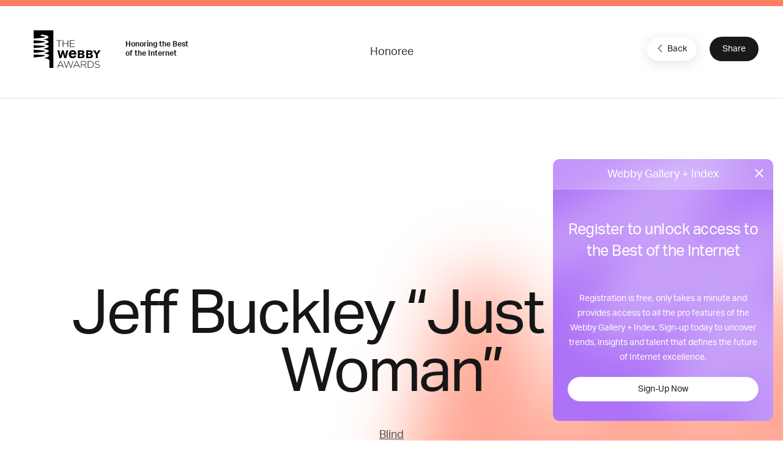

--- FILE ---
content_type: text/html; charset=utf-8
request_url: https://www.google.com/recaptcha/api2/anchor?ar=1&k=6LcC5f8qAAAAAN7E3g2z0N_EoPq3Vri8uXzTmFiO&co=aHR0cHM6Ly93aW5uZXJzLndlYmJ5YXdhcmRzLmNvbTo0NDM.&hl=en&v=PoyoqOPhxBO7pBk68S4YbpHZ&size=invisible&anchor-ms=20000&execute-ms=30000&cb=k5cgm7ck2z1j
body_size: 48911
content:
<!DOCTYPE HTML><html dir="ltr" lang="en"><head><meta http-equiv="Content-Type" content="text/html; charset=UTF-8">
<meta http-equiv="X-UA-Compatible" content="IE=edge">
<title>reCAPTCHA</title>
<style type="text/css">
/* cyrillic-ext */
@font-face {
  font-family: 'Roboto';
  font-style: normal;
  font-weight: 400;
  font-stretch: 100%;
  src: url(//fonts.gstatic.com/s/roboto/v48/KFO7CnqEu92Fr1ME7kSn66aGLdTylUAMa3GUBHMdazTgWw.woff2) format('woff2');
  unicode-range: U+0460-052F, U+1C80-1C8A, U+20B4, U+2DE0-2DFF, U+A640-A69F, U+FE2E-FE2F;
}
/* cyrillic */
@font-face {
  font-family: 'Roboto';
  font-style: normal;
  font-weight: 400;
  font-stretch: 100%;
  src: url(//fonts.gstatic.com/s/roboto/v48/KFO7CnqEu92Fr1ME7kSn66aGLdTylUAMa3iUBHMdazTgWw.woff2) format('woff2');
  unicode-range: U+0301, U+0400-045F, U+0490-0491, U+04B0-04B1, U+2116;
}
/* greek-ext */
@font-face {
  font-family: 'Roboto';
  font-style: normal;
  font-weight: 400;
  font-stretch: 100%;
  src: url(//fonts.gstatic.com/s/roboto/v48/KFO7CnqEu92Fr1ME7kSn66aGLdTylUAMa3CUBHMdazTgWw.woff2) format('woff2');
  unicode-range: U+1F00-1FFF;
}
/* greek */
@font-face {
  font-family: 'Roboto';
  font-style: normal;
  font-weight: 400;
  font-stretch: 100%;
  src: url(//fonts.gstatic.com/s/roboto/v48/KFO7CnqEu92Fr1ME7kSn66aGLdTylUAMa3-UBHMdazTgWw.woff2) format('woff2');
  unicode-range: U+0370-0377, U+037A-037F, U+0384-038A, U+038C, U+038E-03A1, U+03A3-03FF;
}
/* math */
@font-face {
  font-family: 'Roboto';
  font-style: normal;
  font-weight: 400;
  font-stretch: 100%;
  src: url(//fonts.gstatic.com/s/roboto/v48/KFO7CnqEu92Fr1ME7kSn66aGLdTylUAMawCUBHMdazTgWw.woff2) format('woff2');
  unicode-range: U+0302-0303, U+0305, U+0307-0308, U+0310, U+0312, U+0315, U+031A, U+0326-0327, U+032C, U+032F-0330, U+0332-0333, U+0338, U+033A, U+0346, U+034D, U+0391-03A1, U+03A3-03A9, U+03B1-03C9, U+03D1, U+03D5-03D6, U+03F0-03F1, U+03F4-03F5, U+2016-2017, U+2034-2038, U+203C, U+2040, U+2043, U+2047, U+2050, U+2057, U+205F, U+2070-2071, U+2074-208E, U+2090-209C, U+20D0-20DC, U+20E1, U+20E5-20EF, U+2100-2112, U+2114-2115, U+2117-2121, U+2123-214F, U+2190, U+2192, U+2194-21AE, U+21B0-21E5, U+21F1-21F2, U+21F4-2211, U+2213-2214, U+2216-22FF, U+2308-230B, U+2310, U+2319, U+231C-2321, U+2336-237A, U+237C, U+2395, U+239B-23B7, U+23D0, U+23DC-23E1, U+2474-2475, U+25AF, U+25B3, U+25B7, U+25BD, U+25C1, U+25CA, U+25CC, U+25FB, U+266D-266F, U+27C0-27FF, U+2900-2AFF, U+2B0E-2B11, U+2B30-2B4C, U+2BFE, U+3030, U+FF5B, U+FF5D, U+1D400-1D7FF, U+1EE00-1EEFF;
}
/* symbols */
@font-face {
  font-family: 'Roboto';
  font-style: normal;
  font-weight: 400;
  font-stretch: 100%;
  src: url(//fonts.gstatic.com/s/roboto/v48/KFO7CnqEu92Fr1ME7kSn66aGLdTylUAMaxKUBHMdazTgWw.woff2) format('woff2');
  unicode-range: U+0001-000C, U+000E-001F, U+007F-009F, U+20DD-20E0, U+20E2-20E4, U+2150-218F, U+2190, U+2192, U+2194-2199, U+21AF, U+21E6-21F0, U+21F3, U+2218-2219, U+2299, U+22C4-22C6, U+2300-243F, U+2440-244A, U+2460-24FF, U+25A0-27BF, U+2800-28FF, U+2921-2922, U+2981, U+29BF, U+29EB, U+2B00-2BFF, U+4DC0-4DFF, U+FFF9-FFFB, U+10140-1018E, U+10190-1019C, U+101A0, U+101D0-101FD, U+102E0-102FB, U+10E60-10E7E, U+1D2C0-1D2D3, U+1D2E0-1D37F, U+1F000-1F0FF, U+1F100-1F1AD, U+1F1E6-1F1FF, U+1F30D-1F30F, U+1F315, U+1F31C, U+1F31E, U+1F320-1F32C, U+1F336, U+1F378, U+1F37D, U+1F382, U+1F393-1F39F, U+1F3A7-1F3A8, U+1F3AC-1F3AF, U+1F3C2, U+1F3C4-1F3C6, U+1F3CA-1F3CE, U+1F3D4-1F3E0, U+1F3ED, U+1F3F1-1F3F3, U+1F3F5-1F3F7, U+1F408, U+1F415, U+1F41F, U+1F426, U+1F43F, U+1F441-1F442, U+1F444, U+1F446-1F449, U+1F44C-1F44E, U+1F453, U+1F46A, U+1F47D, U+1F4A3, U+1F4B0, U+1F4B3, U+1F4B9, U+1F4BB, U+1F4BF, U+1F4C8-1F4CB, U+1F4D6, U+1F4DA, U+1F4DF, U+1F4E3-1F4E6, U+1F4EA-1F4ED, U+1F4F7, U+1F4F9-1F4FB, U+1F4FD-1F4FE, U+1F503, U+1F507-1F50B, U+1F50D, U+1F512-1F513, U+1F53E-1F54A, U+1F54F-1F5FA, U+1F610, U+1F650-1F67F, U+1F687, U+1F68D, U+1F691, U+1F694, U+1F698, U+1F6AD, U+1F6B2, U+1F6B9-1F6BA, U+1F6BC, U+1F6C6-1F6CF, U+1F6D3-1F6D7, U+1F6E0-1F6EA, U+1F6F0-1F6F3, U+1F6F7-1F6FC, U+1F700-1F7FF, U+1F800-1F80B, U+1F810-1F847, U+1F850-1F859, U+1F860-1F887, U+1F890-1F8AD, U+1F8B0-1F8BB, U+1F8C0-1F8C1, U+1F900-1F90B, U+1F93B, U+1F946, U+1F984, U+1F996, U+1F9E9, U+1FA00-1FA6F, U+1FA70-1FA7C, U+1FA80-1FA89, U+1FA8F-1FAC6, U+1FACE-1FADC, U+1FADF-1FAE9, U+1FAF0-1FAF8, U+1FB00-1FBFF;
}
/* vietnamese */
@font-face {
  font-family: 'Roboto';
  font-style: normal;
  font-weight: 400;
  font-stretch: 100%;
  src: url(//fonts.gstatic.com/s/roboto/v48/KFO7CnqEu92Fr1ME7kSn66aGLdTylUAMa3OUBHMdazTgWw.woff2) format('woff2');
  unicode-range: U+0102-0103, U+0110-0111, U+0128-0129, U+0168-0169, U+01A0-01A1, U+01AF-01B0, U+0300-0301, U+0303-0304, U+0308-0309, U+0323, U+0329, U+1EA0-1EF9, U+20AB;
}
/* latin-ext */
@font-face {
  font-family: 'Roboto';
  font-style: normal;
  font-weight: 400;
  font-stretch: 100%;
  src: url(//fonts.gstatic.com/s/roboto/v48/KFO7CnqEu92Fr1ME7kSn66aGLdTylUAMa3KUBHMdazTgWw.woff2) format('woff2');
  unicode-range: U+0100-02BA, U+02BD-02C5, U+02C7-02CC, U+02CE-02D7, U+02DD-02FF, U+0304, U+0308, U+0329, U+1D00-1DBF, U+1E00-1E9F, U+1EF2-1EFF, U+2020, U+20A0-20AB, U+20AD-20C0, U+2113, U+2C60-2C7F, U+A720-A7FF;
}
/* latin */
@font-face {
  font-family: 'Roboto';
  font-style: normal;
  font-weight: 400;
  font-stretch: 100%;
  src: url(//fonts.gstatic.com/s/roboto/v48/KFO7CnqEu92Fr1ME7kSn66aGLdTylUAMa3yUBHMdazQ.woff2) format('woff2');
  unicode-range: U+0000-00FF, U+0131, U+0152-0153, U+02BB-02BC, U+02C6, U+02DA, U+02DC, U+0304, U+0308, U+0329, U+2000-206F, U+20AC, U+2122, U+2191, U+2193, U+2212, U+2215, U+FEFF, U+FFFD;
}
/* cyrillic-ext */
@font-face {
  font-family: 'Roboto';
  font-style: normal;
  font-weight: 500;
  font-stretch: 100%;
  src: url(//fonts.gstatic.com/s/roboto/v48/KFO7CnqEu92Fr1ME7kSn66aGLdTylUAMa3GUBHMdazTgWw.woff2) format('woff2');
  unicode-range: U+0460-052F, U+1C80-1C8A, U+20B4, U+2DE0-2DFF, U+A640-A69F, U+FE2E-FE2F;
}
/* cyrillic */
@font-face {
  font-family: 'Roboto';
  font-style: normal;
  font-weight: 500;
  font-stretch: 100%;
  src: url(//fonts.gstatic.com/s/roboto/v48/KFO7CnqEu92Fr1ME7kSn66aGLdTylUAMa3iUBHMdazTgWw.woff2) format('woff2');
  unicode-range: U+0301, U+0400-045F, U+0490-0491, U+04B0-04B1, U+2116;
}
/* greek-ext */
@font-face {
  font-family: 'Roboto';
  font-style: normal;
  font-weight: 500;
  font-stretch: 100%;
  src: url(//fonts.gstatic.com/s/roboto/v48/KFO7CnqEu92Fr1ME7kSn66aGLdTylUAMa3CUBHMdazTgWw.woff2) format('woff2');
  unicode-range: U+1F00-1FFF;
}
/* greek */
@font-face {
  font-family: 'Roboto';
  font-style: normal;
  font-weight: 500;
  font-stretch: 100%;
  src: url(//fonts.gstatic.com/s/roboto/v48/KFO7CnqEu92Fr1ME7kSn66aGLdTylUAMa3-UBHMdazTgWw.woff2) format('woff2');
  unicode-range: U+0370-0377, U+037A-037F, U+0384-038A, U+038C, U+038E-03A1, U+03A3-03FF;
}
/* math */
@font-face {
  font-family: 'Roboto';
  font-style: normal;
  font-weight: 500;
  font-stretch: 100%;
  src: url(//fonts.gstatic.com/s/roboto/v48/KFO7CnqEu92Fr1ME7kSn66aGLdTylUAMawCUBHMdazTgWw.woff2) format('woff2');
  unicode-range: U+0302-0303, U+0305, U+0307-0308, U+0310, U+0312, U+0315, U+031A, U+0326-0327, U+032C, U+032F-0330, U+0332-0333, U+0338, U+033A, U+0346, U+034D, U+0391-03A1, U+03A3-03A9, U+03B1-03C9, U+03D1, U+03D5-03D6, U+03F0-03F1, U+03F4-03F5, U+2016-2017, U+2034-2038, U+203C, U+2040, U+2043, U+2047, U+2050, U+2057, U+205F, U+2070-2071, U+2074-208E, U+2090-209C, U+20D0-20DC, U+20E1, U+20E5-20EF, U+2100-2112, U+2114-2115, U+2117-2121, U+2123-214F, U+2190, U+2192, U+2194-21AE, U+21B0-21E5, U+21F1-21F2, U+21F4-2211, U+2213-2214, U+2216-22FF, U+2308-230B, U+2310, U+2319, U+231C-2321, U+2336-237A, U+237C, U+2395, U+239B-23B7, U+23D0, U+23DC-23E1, U+2474-2475, U+25AF, U+25B3, U+25B7, U+25BD, U+25C1, U+25CA, U+25CC, U+25FB, U+266D-266F, U+27C0-27FF, U+2900-2AFF, U+2B0E-2B11, U+2B30-2B4C, U+2BFE, U+3030, U+FF5B, U+FF5D, U+1D400-1D7FF, U+1EE00-1EEFF;
}
/* symbols */
@font-face {
  font-family: 'Roboto';
  font-style: normal;
  font-weight: 500;
  font-stretch: 100%;
  src: url(//fonts.gstatic.com/s/roboto/v48/KFO7CnqEu92Fr1ME7kSn66aGLdTylUAMaxKUBHMdazTgWw.woff2) format('woff2');
  unicode-range: U+0001-000C, U+000E-001F, U+007F-009F, U+20DD-20E0, U+20E2-20E4, U+2150-218F, U+2190, U+2192, U+2194-2199, U+21AF, U+21E6-21F0, U+21F3, U+2218-2219, U+2299, U+22C4-22C6, U+2300-243F, U+2440-244A, U+2460-24FF, U+25A0-27BF, U+2800-28FF, U+2921-2922, U+2981, U+29BF, U+29EB, U+2B00-2BFF, U+4DC0-4DFF, U+FFF9-FFFB, U+10140-1018E, U+10190-1019C, U+101A0, U+101D0-101FD, U+102E0-102FB, U+10E60-10E7E, U+1D2C0-1D2D3, U+1D2E0-1D37F, U+1F000-1F0FF, U+1F100-1F1AD, U+1F1E6-1F1FF, U+1F30D-1F30F, U+1F315, U+1F31C, U+1F31E, U+1F320-1F32C, U+1F336, U+1F378, U+1F37D, U+1F382, U+1F393-1F39F, U+1F3A7-1F3A8, U+1F3AC-1F3AF, U+1F3C2, U+1F3C4-1F3C6, U+1F3CA-1F3CE, U+1F3D4-1F3E0, U+1F3ED, U+1F3F1-1F3F3, U+1F3F5-1F3F7, U+1F408, U+1F415, U+1F41F, U+1F426, U+1F43F, U+1F441-1F442, U+1F444, U+1F446-1F449, U+1F44C-1F44E, U+1F453, U+1F46A, U+1F47D, U+1F4A3, U+1F4B0, U+1F4B3, U+1F4B9, U+1F4BB, U+1F4BF, U+1F4C8-1F4CB, U+1F4D6, U+1F4DA, U+1F4DF, U+1F4E3-1F4E6, U+1F4EA-1F4ED, U+1F4F7, U+1F4F9-1F4FB, U+1F4FD-1F4FE, U+1F503, U+1F507-1F50B, U+1F50D, U+1F512-1F513, U+1F53E-1F54A, U+1F54F-1F5FA, U+1F610, U+1F650-1F67F, U+1F687, U+1F68D, U+1F691, U+1F694, U+1F698, U+1F6AD, U+1F6B2, U+1F6B9-1F6BA, U+1F6BC, U+1F6C6-1F6CF, U+1F6D3-1F6D7, U+1F6E0-1F6EA, U+1F6F0-1F6F3, U+1F6F7-1F6FC, U+1F700-1F7FF, U+1F800-1F80B, U+1F810-1F847, U+1F850-1F859, U+1F860-1F887, U+1F890-1F8AD, U+1F8B0-1F8BB, U+1F8C0-1F8C1, U+1F900-1F90B, U+1F93B, U+1F946, U+1F984, U+1F996, U+1F9E9, U+1FA00-1FA6F, U+1FA70-1FA7C, U+1FA80-1FA89, U+1FA8F-1FAC6, U+1FACE-1FADC, U+1FADF-1FAE9, U+1FAF0-1FAF8, U+1FB00-1FBFF;
}
/* vietnamese */
@font-face {
  font-family: 'Roboto';
  font-style: normal;
  font-weight: 500;
  font-stretch: 100%;
  src: url(//fonts.gstatic.com/s/roboto/v48/KFO7CnqEu92Fr1ME7kSn66aGLdTylUAMa3OUBHMdazTgWw.woff2) format('woff2');
  unicode-range: U+0102-0103, U+0110-0111, U+0128-0129, U+0168-0169, U+01A0-01A1, U+01AF-01B0, U+0300-0301, U+0303-0304, U+0308-0309, U+0323, U+0329, U+1EA0-1EF9, U+20AB;
}
/* latin-ext */
@font-face {
  font-family: 'Roboto';
  font-style: normal;
  font-weight: 500;
  font-stretch: 100%;
  src: url(//fonts.gstatic.com/s/roboto/v48/KFO7CnqEu92Fr1ME7kSn66aGLdTylUAMa3KUBHMdazTgWw.woff2) format('woff2');
  unicode-range: U+0100-02BA, U+02BD-02C5, U+02C7-02CC, U+02CE-02D7, U+02DD-02FF, U+0304, U+0308, U+0329, U+1D00-1DBF, U+1E00-1E9F, U+1EF2-1EFF, U+2020, U+20A0-20AB, U+20AD-20C0, U+2113, U+2C60-2C7F, U+A720-A7FF;
}
/* latin */
@font-face {
  font-family: 'Roboto';
  font-style: normal;
  font-weight: 500;
  font-stretch: 100%;
  src: url(//fonts.gstatic.com/s/roboto/v48/KFO7CnqEu92Fr1ME7kSn66aGLdTylUAMa3yUBHMdazQ.woff2) format('woff2');
  unicode-range: U+0000-00FF, U+0131, U+0152-0153, U+02BB-02BC, U+02C6, U+02DA, U+02DC, U+0304, U+0308, U+0329, U+2000-206F, U+20AC, U+2122, U+2191, U+2193, U+2212, U+2215, U+FEFF, U+FFFD;
}
/* cyrillic-ext */
@font-face {
  font-family: 'Roboto';
  font-style: normal;
  font-weight: 900;
  font-stretch: 100%;
  src: url(//fonts.gstatic.com/s/roboto/v48/KFO7CnqEu92Fr1ME7kSn66aGLdTylUAMa3GUBHMdazTgWw.woff2) format('woff2');
  unicode-range: U+0460-052F, U+1C80-1C8A, U+20B4, U+2DE0-2DFF, U+A640-A69F, U+FE2E-FE2F;
}
/* cyrillic */
@font-face {
  font-family: 'Roboto';
  font-style: normal;
  font-weight: 900;
  font-stretch: 100%;
  src: url(//fonts.gstatic.com/s/roboto/v48/KFO7CnqEu92Fr1ME7kSn66aGLdTylUAMa3iUBHMdazTgWw.woff2) format('woff2');
  unicode-range: U+0301, U+0400-045F, U+0490-0491, U+04B0-04B1, U+2116;
}
/* greek-ext */
@font-face {
  font-family: 'Roboto';
  font-style: normal;
  font-weight: 900;
  font-stretch: 100%;
  src: url(//fonts.gstatic.com/s/roboto/v48/KFO7CnqEu92Fr1ME7kSn66aGLdTylUAMa3CUBHMdazTgWw.woff2) format('woff2');
  unicode-range: U+1F00-1FFF;
}
/* greek */
@font-face {
  font-family: 'Roboto';
  font-style: normal;
  font-weight: 900;
  font-stretch: 100%;
  src: url(//fonts.gstatic.com/s/roboto/v48/KFO7CnqEu92Fr1ME7kSn66aGLdTylUAMa3-UBHMdazTgWw.woff2) format('woff2');
  unicode-range: U+0370-0377, U+037A-037F, U+0384-038A, U+038C, U+038E-03A1, U+03A3-03FF;
}
/* math */
@font-face {
  font-family: 'Roboto';
  font-style: normal;
  font-weight: 900;
  font-stretch: 100%;
  src: url(//fonts.gstatic.com/s/roboto/v48/KFO7CnqEu92Fr1ME7kSn66aGLdTylUAMawCUBHMdazTgWw.woff2) format('woff2');
  unicode-range: U+0302-0303, U+0305, U+0307-0308, U+0310, U+0312, U+0315, U+031A, U+0326-0327, U+032C, U+032F-0330, U+0332-0333, U+0338, U+033A, U+0346, U+034D, U+0391-03A1, U+03A3-03A9, U+03B1-03C9, U+03D1, U+03D5-03D6, U+03F0-03F1, U+03F4-03F5, U+2016-2017, U+2034-2038, U+203C, U+2040, U+2043, U+2047, U+2050, U+2057, U+205F, U+2070-2071, U+2074-208E, U+2090-209C, U+20D0-20DC, U+20E1, U+20E5-20EF, U+2100-2112, U+2114-2115, U+2117-2121, U+2123-214F, U+2190, U+2192, U+2194-21AE, U+21B0-21E5, U+21F1-21F2, U+21F4-2211, U+2213-2214, U+2216-22FF, U+2308-230B, U+2310, U+2319, U+231C-2321, U+2336-237A, U+237C, U+2395, U+239B-23B7, U+23D0, U+23DC-23E1, U+2474-2475, U+25AF, U+25B3, U+25B7, U+25BD, U+25C1, U+25CA, U+25CC, U+25FB, U+266D-266F, U+27C0-27FF, U+2900-2AFF, U+2B0E-2B11, U+2B30-2B4C, U+2BFE, U+3030, U+FF5B, U+FF5D, U+1D400-1D7FF, U+1EE00-1EEFF;
}
/* symbols */
@font-face {
  font-family: 'Roboto';
  font-style: normal;
  font-weight: 900;
  font-stretch: 100%;
  src: url(//fonts.gstatic.com/s/roboto/v48/KFO7CnqEu92Fr1ME7kSn66aGLdTylUAMaxKUBHMdazTgWw.woff2) format('woff2');
  unicode-range: U+0001-000C, U+000E-001F, U+007F-009F, U+20DD-20E0, U+20E2-20E4, U+2150-218F, U+2190, U+2192, U+2194-2199, U+21AF, U+21E6-21F0, U+21F3, U+2218-2219, U+2299, U+22C4-22C6, U+2300-243F, U+2440-244A, U+2460-24FF, U+25A0-27BF, U+2800-28FF, U+2921-2922, U+2981, U+29BF, U+29EB, U+2B00-2BFF, U+4DC0-4DFF, U+FFF9-FFFB, U+10140-1018E, U+10190-1019C, U+101A0, U+101D0-101FD, U+102E0-102FB, U+10E60-10E7E, U+1D2C0-1D2D3, U+1D2E0-1D37F, U+1F000-1F0FF, U+1F100-1F1AD, U+1F1E6-1F1FF, U+1F30D-1F30F, U+1F315, U+1F31C, U+1F31E, U+1F320-1F32C, U+1F336, U+1F378, U+1F37D, U+1F382, U+1F393-1F39F, U+1F3A7-1F3A8, U+1F3AC-1F3AF, U+1F3C2, U+1F3C4-1F3C6, U+1F3CA-1F3CE, U+1F3D4-1F3E0, U+1F3ED, U+1F3F1-1F3F3, U+1F3F5-1F3F7, U+1F408, U+1F415, U+1F41F, U+1F426, U+1F43F, U+1F441-1F442, U+1F444, U+1F446-1F449, U+1F44C-1F44E, U+1F453, U+1F46A, U+1F47D, U+1F4A3, U+1F4B0, U+1F4B3, U+1F4B9, U+1F4BB, U+1F4BF, U+1F4C8-1F4CB, U+1F4D6, U+1F4DA, U+1F4DF, U+1F4E3-1F4E6, U+1F4EA-1F4ED, U+1F4F7, U+1F4F9-1F4FB, U+1F4FD-1F4FE, U+1F503, U+1F507-1F50B, U+1F50D, U+1F512-1F513, U+1F53E-1F54A, U+1F54F-1F5FA, U+1F610, U+1F650-1F67F, U+1F687, U+1F68D, U+1F691, U+1F694, U+1F698, U+1F6AD, U+1F6B2, U+1F6B9-1F6BA, U+1F6BC, U+1F6C6-1F6CF, U+1F6D3-1F6D7, U+1F6E0-1F6EA, U+1F6F0-1F6F3, U+1F6F7-1F6FC, U+1F700-1F7FF, U+1F800-1F80B, U+1F810-1F847, U+1F850-1F859, U+1F860-1F887, U+1F890-1F8AD, U+1F8B0-1F8BB, U+1F8C0-1F8C1, U+1F900-1F90B, U+1F93B, U+1F946, U+1F984, U+1F996, U+1F9E9, U+1FA00-1FA6F, U+1FA70-1FA7C, U+1FA80-1FA89, U+1FA8F-1FAC6, U+1FACE-1FADC, U+1FADF-1FAE9, U+1FAF0-1FAF8, U+1FB00-1FBFF;
}
/* vietnamese */
@font-face {
  font-family: 'Roboto';
  font-style: normal;
  font-weight: 900;
  font-stretch: 100%;
  src: url(//fonts.gstatic.com/s/roboto/v48/KFO7CnqEu92Fr1ME7kSn66aGLdTylUAMa3OUBHMdazTgWw.woff2) format('woff2');
  unicode-range: U+0102-0103, U+0110-0111, U+0128-0129, U+0168-0169, U+01A0-01A1, U+01AF-01B0, U+0300-0301, U+0303-0304, U+0308-0309, U+0323, U+0329, U+1EA0-1EF9, U+20AB;
}
/* latin-ext */
@font-face {
  font-family: 'Roboto';
  font-style: normal;
  font-weight: 900;
  font-stretch: 100%;
  src: url(//fonts.gstatic.com/s/roboto/v48/KFO7CnqEu92Fr1ME7kSn66aGLdTylUAMa3KUBHMdazTgWw.woff2) format('woff2');
  unicode-range: U+0100-02BA, U+02BD-02C5, U+02C7-02CC, U+02CE-02D7, U+02DD-02FF, U+0304, U+0308, U+0329, U+1D00-1DBF, U+1E00-1E9F, U+1EF2-1EFF, U+2020, U+20A0-20AB, U+20AD-20C0, U+2113, U+2C60-2C7F, U+A720-A7FF;
}
/* latin */
@font-face {
  font-family: 'Roboto';
  font-style: normal;
  font-weight: 900;
  font-stretch: 100%;
  src: url(//fonts.gstatic.com/s/roboto/v48/KFO7CnqEu92Fr1ME7kSn66aGLdTylUAMa3yUBHMdazQ.woff2) format('woff2');
  unicode-range: U+0000-00FF, U+0131, U+0152-0153, U+02BB-02BC, U+02C6, U+02DA, U+02DC, U+0304, U+0308, U+0329, U+2000-206F, U+20AC, U+2122, U+2191, U+2193, U+2212, U+2215, U+FEFF, U+FFFD;
}

</style>
<link rel="stylesheet" type="text/css" href="https://www.gstatic.com/recaptcha/releases/PoyoqOPhxBO7pBk68S4YbpHZ/styles__ltr.css">
<script nonce="T0aa5RaW_S62ImpdZltDsQ" type="text/javascript">window['__recaptcha_api'] = 'https://www.google.com/recaptcha/api2/';</script>
<script type="text/javascript" src="https://www.gstatic.com/recaptcha/releases/PoyoqOPhxBO7pBk68S4YbpHZ/recaptcha__en.js" nonce="T0aa5RaW_S62ImpdZltDsQ">
      
    </script></head>
<body><div id="rc-anchor-alert" class="rc-anchor-alert"></div>
<input type="hidden" id="recaptcha-token" value="[base64]">
<script type="text/javascript" nonce="T0aa5RaW_S62ImpdZltDsQ">
      recaptcha.anchor.Main.init("[\x22ainput\x22,[\x22bgdata\x22,\x22\x22,\[base64]/[base64]/[base64]/[base64]/[base64]/UltsKytdPUU6KEU8MjA0OD9SW2wrK109RT4+NnwxOTI6KChFJjY0NTEyKT09NTUyOTYmJk0rMTxjLmxlbmd0aCYmKGMuY2hhckNvZGVBdChNKzEpJjY0NTEyKT09NTYzMjA/[base64]/[base64]/[base64]/[base64]/[base64]/[base64]/[base64]\x22,\[base64]\\u003d\\u003d\x22,\x22wpBNCT4eBMOWwoA8LxXCj1/DpVEZw4N6QzzCqMOXPEDDrcKRYlTCusKAwpNkNExPZy8fHRXCpsOQw77CtmXCssOJRsO5wogkwpcTQ8OPwo5AwqrChsKILMKvw4pDwpF2f8KpHcOAw6wkIsKaO8Ozwpx/wq0nZRV+VkQMacKAwqjDrzDCpV8uEWvDicKBworDhsOVwrDDg8KCHgk5w4EEPcOABn3DgcKBw490w4PCp8OpBsO1wpHCpHMfwqXCp8Ofw515KBlrwpTDr8KCeRhtZ2rDjMOCwrXDjQhxE8KLwq/DqcOYwpzCtcKKOwbDq2jDlMOdDMO8w6lYb0UobwXDq3dvwq/Dm35UbMOjwqvCrcOOXhofwrIowqfDuzrDqE4Xwo8Zc8OGMB9Zw6TDilDCqw1cc1fCjQxhbMK8LMOXwqzDm1McwpROWcOrw4vDncKjC8KRw6DDhsKpw5Vvw6Etb8KAwr/DtsKkGRlpW8OFcMOIDMOXwqZ4V2dBwpkFw60ofh0SLyTDv395AcKJam8JcXk/[base64]/w4TDngvDvmNRQ17DrjItWWw+w7zDkyfDhT3DvUXCisOtwr/[base64]/[base64]/V8OVwrbDl3lxwpfCr8OPw4orw5DDncO/w5DCpVXCoMKgw4ESDBnDtcO+fB5MIcKlw6EQw5ESLVFowpsRwpFmZwDDqSUlMsKrBcO7a8KPwqsIw5QLw4nDsn5QCnbDh28nw5giJg5rHMK5w7PDojMfT2zCpAXCrcOEFcO1w5bDoMOWdCMlSil/ShXDt3XCqEHDqy8nw71iw5dKwrNVeBcwPMKCRjZRw4ZgKgnCpcKnEVjCsMO5VMKWMsOgwpHCj8KKw70Mw79lwokYXsOAV8KTw4LDgMObwqYJV8KuwqxCwqvCicOxCcOewo16woM4cl9HKB0twqfChcK6Y8KXw4QKw6HDncKeFMOHw7/CuwDCtDrDkgY8wqoGBsK3w7LDuMKHw6TCqSrDgRAXK8K3UTBsw7LDh8OuT8ODw4BZw5JQwoPCjHjCs8O/IMO6bnR2wqN6w4MnZ1cQwoIlw77CsDYcw6t0RMOSwoPDj8Oywrp6Z8OrTThywo8dVsOmw7vDvzTCp0gLCyt/[base64]/Dt8OrwoAzGgEfWx7DqsOewobDsMKfw5rCtijDisOMw57Di3dcwoPCm8OGwoXCs8KoflfDm8KWwqJew7sgwpLDkMKmw4dXw5MvbQtaScO3JDbCsXjDgsOADsO/JcOvwonDksOuccKyw6J4NcKpSErDv3wXwpcBB8ODTMKsKHo7w7dXC8KIOTPCkcKbQ0nCgcKbAMKiZmDCkwJ2HjTDggLCmGYbHsKxYTpzw7fDj1bCqsOlwotfw55JwozCmcOPw6RUM0rDjMOOw7LDqEjDhsKqYcKnw5fDiFjCsBzDkcK9w7PDqmVpG8KbexbDpz/CrcOSw7jCpUllTULDl0rDkMOZVcKHw4DDrXnDv07Dhltzw4DCt8KjCknChDxkcBLDn8OhB8KAIEzDjjHDvMKHW8KDOMOUw77DoXMQw6DDkMKxKQ0yw7bDrCzDk09pwoViwoDDm0NcEwzCgjbCtD8YAVTDriXDjX/Cty/DtysGNRdtF2jDrxAuH2wQw61oQMOjYnssbWHDj29NwrNxXcOWSMOWdF5PRMOEwrXChWZDVsKZfsOER8O0w4sBw4Fuw7DCr1gKwrV0wqXDhA3CmsOcBi/CoysNw7rCtcO7w6Rpw59Xw4l+PsKKwpthw6jDoVzDuXkRWjdswprCg8KAZsOcX8O9Y8O6w4PChGPCgWHChsKEXHsiT33DgGNKNMKzORZmF8KnPMKIUmcsMiwOfsKVw7YCw4Few5jDr8KZFsO8wrRAw6/Dsk1Ww5tOfcKtwogDSVk0w4sKQcOOw6h9F8KtwoPDncOgw5Ekw7ATwqt0e2YyC8O7woAQJsKtwqnDisKFw7ByAMKvKwQjwrUResK3w4/DlCYBwpHDjlJQwpgAworCq8OjwoTCqcKCw7PDoFt0wqDCjDQrDAbCv8Ktw4QcKx4pEVjDliTCnH1XwrBWwoDDkEUbwpLCjgnDmHjDlcKnei7Con3DshY5VBrCr8KpUkdKw6PDp23DhBvCpExnw5/Ci8OBwqHDhjliw6otVcO5KsOrw6/DnMOrSMKGUsOJwo3DiMK1AMOMGsOgIsOHwq7CgMK6w6MCwrTDuCUOw5hLwpYhw44Dwr3DqxDDqj/DjcKUwo3CniU7wqPDu8OiFVBnw4/Dl1TCiiXDt1PDq0howq8Mw6kpwqMuHgZJAlh4LsKtJsKCwo9Swp7Cr3lFExMcw7fCtcKvNMO4VG0cwqLCt8K/w7/DhMOvwqcvw6zDn8OPPsK/w7vCisOWNQQ4wprDl3TClDnDvhDCsxjDqSnCuStYRHMFwqZ/[base64]/DmcKOwpJowoRmV8KYRWnClMKJwrkvworCiDXCtEgdwpDDvnh2JcOjw6rCqBxvwqcfY8Oxw6tZfzVpcDF4SsKCQlQ2fcOXwpA8Tm48w7BXwq/CosKSbcO3w6zDphfDgcOGM8KiwrQmQsKmw6h+wr0CUMOsYMKEb2LCrVjDjn3CtcKZf8OOwoBcfMOww4dDSMOHB8OXXALDvsOBBnrCpy/DrcObYXHCmwdEwoMFwpDCosKLPg7Dk8KAw4JYw5LDhm/CuhrCvsKkOSMlUsKlRsKGwrTDgMKlQsOxeBxuAnQ0wrXCv3XCp8OOwp/CjsOXWsKLCSbClTg9wp7Cg8OZwo/DosK2BhLCsmcywozCj8KWw79rQBTDgzQiw5ElwojDiBw/NcOLQRXCqcKhwoZifQBwdMOMwqAgw7nCssO/wrUTwrTDngYVw6hfNcOwf8OPwq9Sw7TDt8KDwp3CjkpEIknDhFFwFsOuw5fDvlksKMOmJ8KDwqLChUVHOx3Dg8KNASHCmDEnM8Kdw5rDr8ODdV/DqT7DgcKAJ8KuXnjDvMKYbcOHwqvCoUVAw7TDvsOMQsKBOcO5w7rCvStycx7DlRrCkBBxw4U2w5fCvsO0LMKkTcKnwqtFD0Vzw7HCisKnw7/CvcOgw7MjMwJjXsOKLcOqwqZDcVBywq9jw47Dh8O0w550wrzDsQ5swrDCglwzw6fDt8OTVmDCgcKtwppFw5zDoWzDlEDDlsKWwotjw47Cv3rDqcKvw50BSMKTCnbDtcOIw6xcDMKNZcKDwoFAw6UbC8OBwqsww7QoNzrCrhE4wqF/WTrCnB9uZxnCgArClhIKwoElw7DDnlxbS8O3WsKfQxjCvcOZwrXCiFNjwqDDtMOsDsObcMKFUHc/wofDm8KYNcKXw6kNwqccwqXDqTfDu1Q7VHwudcObw6dWE8OHw7fChsKmw4o8RwMXwr/DpSfDl8KnBHFkB2vCmD/DlSYFYlNew5HDkkd0QsKEY8KbBAPDkMOUw7zDgk7DsMOyDE3CmcO/[base64]/DhTbCrA7DsAVQwrNuwqpRwr7DlQ0SwojCu2d3w6/DoRrCsmPDhwPDnMOMwp89w4TDjcOUSFbCpSnCgglFUWHCosO6w6vCnMOyMsOewqghwpTCmhxtwofDp1sGaMOVw57CqMKaR8KRwr4Bw5/DiMOPbsOGwpHCsm3DgMKODnlEKxRyw5zDthjCj8K2wqV1w4DCicK5w6zDqMOrw40nJn0mwqgNw6EvQiJXWsK0LAvChVNcCcO/wq4swrdwwqPCpVvCuMKsDwLDusKdwqM7w5UyDsOewp/Ck0BoM8KqwqRoVlnCj1V9wprDgyPDlsKWBsKIVMKyGcOdw65hwqjCk8OVDMOBwqLCmcOPcls5wosmwqDDosOYSsOtwqNWwprDlcKIwoosQVTCssKhUcOJPMOjRGNlw7tVaEkrw6nDkcKPwos/dcKfDMOPGcKawr3DoW3CkD1zw5TDlcOxw5PDkj7CgW1cw5gpQDrCmC5xZMOQw5dLw4bDisKRZlRNLcOiMMOEw47DsMK/w5fCr8OYNQLDmcOPWMKjw7PDr1bCgMKvHWxywoUcwq7DjcK5w6UJI8OvaUvDrMKRw5HDuF/[base64]/CujXDhsOtwqIVCsORGm1Rw60FIcKBwqAxBMOsw7U6wqrDr3TCg8ODH8OyVsKGEsKgVMKxY8KlwpYeERbDjV7DoiAMwoRNwq4cLUgcMMKFIcOjPMOiWsK/YMOkwpPCv2jDpMK4wokKD8OVJMKzw4N9DMKyGcKqwp3DqUA0woMGZwHDscK2dMOZKsOrw7FXw5PCqcKnITlOZsKTIsOGfsKsHQ54AMKmw6nChk/DmcOiwq1eMMK/[base64]/[base64]/wpnCg8OJAArCrcOGw5h1w47DicK6w6zDoHXCpsOswqtKOcK9QVfCjsOkw4DDhR9xG8O5w5V5woDDkAQdw47CucKRw6HDqMKSw64mw6/CscOCwqRMDh5KFRUTbxPCqwJHBDcgVAI1wpMCw6pvcsO3w6EOBz/Dv8KBMsK+wq4rw4QBw7/ChsKWZTB+IXXDjkY2woPDiw4hw7vDgMOfYsKbBjXDsMOcNnfDnWh5R2PDhsKBw7BvZsOvw5sMw6Bsw61Sw4HDusK/dcOUwqAOw50qRcOOFMKCw6LCv8KCDTVMw5LCnChnWhZvbsKvQzhTwpXDp1bCuS9+UsKQQMK0dh3CuUvDkcO/w6/[base64]/DnXTDpVALDDrDlMOPw5NaOsKbwqFQd8OFGcO/w5cUE0jChwHDiR3CjW/CiMOQIwLCgSYrw7XDhgzCkcOvXH5dw57CkMOlw4IfwrJ9LFcoaRlzdcKawr9Bw69Jw7/DsC12w4wew655wqo4wqHCpcOmBcOuG1J6W8KLwqZqbcKbw6vDlsOfw756D8Kdw4dIcgFAUcONMmLCp8Kwwq9gw7Jxw7TDmMOCAMKubX/Dp8OHwroAZcO6RQYGHcKfZgkXeGseacOdSnDChDfCpTFkAGfCrm44wrV6wpc1woTCm8K4wp/CnMKkfMK/EWzDr0jDkxwwPMKjUcKkVQ4Rw7bCuS9YfcKaw4xmwqkxwr9owpgtw5TDhcOrRcKpXMOcbjYYwrBEw4g0w6HDqH8lAVDDjVF+D21Aw6dBbhAgwpFhQBzDtsK1Eh88MnMrw6DCuTZOcsKMw4Akw7zCjsOWPQkww4/[base64]/Nz8lw58aCDl/JsOCwpfCkcOhfMKSw7PDvV1ewow4wr/DjDXDqcOFwphKwq3DoxjDjQDDhht1esOhfVfCkBfCjADCsMO0w78sw57ChsOwGAjDgh1Yw5xsW8OCE2LCoR0KWC7Ds8K3XwIBwpQ1w45lwoYnwrNGeMKiIcOEw409wos7CsKpa8OYwrkPw4zCo1VCwqFMwpPDl8Olw6HCkQxjw6/Cp8O7OMKhw6XCvMKJw5U7RBQoAcObbsK4AyU2wqFDI8OpwrHDsTcoKRPCmMKqwoBwL8KcUgfDs8OQNEVwwr5bw6HDkQ7CqnRIBDbCgsKjDcKmwq0cQBV9HiUnYcKkw6xeOMOab8KURCFnw7PDlsKLwrAwG2DCuwrCr8KxaTB/RsOvOhXCmVvCkmZtbDg2w6/CmsKtwrzCtUbDkcK3wqIrH8K/w4fDkGDCuMKIK8Khw7wHBMK/wprDs1zDmhPCksKowqzCkkbDtcK0S8O4wrXCmmwwE8Krwpp8d8OBXjZPbsK2w6kLwpFEw7zDkyE0wofDulhIdj0DF8K3JgYADUbDl0NcFTMNJQE8TxfDojDDnSHCgT7CtMKZKTbDvj7CqVF7w4/DkykVwpl1w6DDgWvCqXNESVDChFhTw5fDrkbCpsKFaTHCvlpCwq4hBEPCpMKjw7hqw5vCoDsPBQE1woAZS8OPMUPCrMO0w54IdcK4MMO9w5UMwpZ9wrhMw47CiMKAXhXCjjLCnMOmeMK9w4sxw6DDj8KEw5/[base64]/Ct8K9OcOVDsK0GMK+w63DicKLw6Jmd08YfU9EMMKGw7DDk8KWwqbCnsO2w61swr81DUwELi/DiQckw6AKJcKww4PCuXDCnMKcUhXDksKiwovCnMOXAMOJw4DCsMOfw7/CrxPDljkRw5zDjMOswqFgw7o6w6XDqMKew7oRDsKgMsOxGsOhw6nCt1U8aHgEw4HCnj0BwrbCksOiwptAKsOHwohYwpTCksOrw4RmwqhqLgZTdcKSw4t+w7hHfFTDu8K/[base64]/[base64]/w5kYGsO7w5TDl8OWIMOBDTFjwrjDo13DsMOJGiHClMOrXkUFw4TDuSLCv2XCsiBKwr9gwqg8w4NdwrzCnCjCtAPDtS5uwqZhw6IiwpLDs8KNwr3CjMOOM1fDpMO7QDcPwrFmwplrwqxdw6gPEV5Yw4/DlMOvw4jCu8KkwrNmWXN0wrF9fGjCv8O4wqnCqsKBwrokw6cWA2VrCyxRdlxZwp9Rwq3CmMOMw5fDuSDDrMKaw5vDg1M6w5g0w6FQw5PCjxzDpMKLw7/CnsO9w4fCuw4rZsO9T8OFw5xPScKIwrjDl8OWP8OgTsOAw7rCg34Xw75Tw7jDgsKgKMOqSznCgsOCwrFUw7LDh8Odw4DDuXpEw5LDlcOwwpImwqjCmQ5Lwo5+McOOwqTDlsKQDx/[base64]/DmBchMQ9Qwo3Dp8O0wogSwrXDqRfClhfDhF9AwrHCu3vChxHChUlZw5AUK29Zwq7Dij7CvMOHw5rCngjDhsOXX8KoOcOnwpA4bjwaw69Jw68eWBHDtFfCtF/[base64]/[base64]/wrHCusKuw4XDiWzCrcK4wobCnScTNAktO1zCl2HDq8O0w6ZOwqUxDcKzwovCucO4w6M4w6FDw6Y7wq52woB/DsOiJMKaDsO2fcKew5o5PMO7TcOZwoHDvDfCjsO5PXDCicOIw4RkwolGYVUDXzHDrl1hwrvCvcOCR1UDwrPCvhTCrQAxIsOWAmdEPzMGP8O3Y2dAY8O+JsOkcnrDrcOrdEfDusK5wrl5W2nDp8Kkwq3DnEzCt2DDu2wMw7rCk8KtIsOocsKOWknDjcO/YcOxwqPCsAjChWpBwr/Co8KTw4bDhEDDhAXDnsOnFsKfA3p6LcKNw6nDqcKEwrMbw63DjcOZdsOow55uwr4YUWXDqcKsw5h7c3Jyw5h6BBnDsQ7DvxzChjFew7o1csO3wqDDoTJLw7xIEWXCshTCs8KPQFRTw7ZQFMKJwoRpQ8Obw4k6IX/Ch1bDmiJ1wpjDnMKGw5N/w5FRbVjCr8KZw7rCrlJpwrLDjSnDscOtfWJ+w6IoDsOgw5dbMsOgUcK0YMO4wr/CmMK3wpMDY8KWw7EuVETChTJQIlPDsVp7dcKGQ8OnFi5ow6YGwrHCs8O6XcOSw4LDoMOzW8O0aMOhVsKiw6rDjEXDiiMpcjkZwpPCrsKRJcK+w5/Ch8K1FmsCV3dKO8Oaa17DmcOuBkvCsU4BecKowrfDoMObw45pUcK7FcKQwqUKw7F5QyHCp8Okw7LCucKzNRY/w7Mkw7TDg8KeYMKKGcOvK8KrLMKPBVQlwpcXf1MXCQjClG5nw7DDtj5HwodzEzRecsOYQsKswoIzQ8KUEhsxwpd6dMO1w68ARMOPw5Vkw68kGCDDg8O9w4JGaMK8w5lyQ8OOXjjChmjCiEbCsj/CrQjCuR58XMOdccObw4UBYzQjBsO+wpTCsjApd8K3w6EuKcOpLMOXwr4xwr8vwow3w53DjkbCqcKgYMKmF8KrK37DpcO2wrIMOTHCgUp+wpYWw7rDvXI9w6M6W1N5bVrCqnQWB8OTD8K+w68rQsOew7rCuMOowqEvISrCg8KXw4jDscKmXsOiIyN5dEMlwqs/w5UEw4lYw6/[base64]/AyHCs3lpwpd3BcK2bcK9wprCkzAIbBbCvkzDky44w4kzw6HDtgY8VHlHP8KWwowfw5ZkwqxLw7zDrTDDvhPCqMK8w7zCqSwANcKYw4rDlUo7ZMOYwprCs8Kqw4TDq3nCnX1YSsOHLsKsJ8Ktw5/[base64]/w6fDrsK9a0/CshHCmcKEU8KLZ8Opw6wvA8OlJ8KjXRPDoTd3BMOgwrfDggc4w4rDkcOUW8OyfsOcHH1zw5d8w79Rw4YcZAs7eELCnyLCkcOSIAY3w6vCmcOFwoDCmxZUw6ARwq/DoA/Dtx4mwoHChMOtUsOkfsKNw5ZrBcKRwq0JwrHCjsKgbjw7W8O3IsKWwpLDkEQUw74fwo3CgUTDrFFpVMKKwrodwqE1J3bDp8OiXGLDp2JeRMKHF3LDhnfCtj/DswpNJsKsNcKpw7nDksKgw43DvMKMYsKcw6PCtFnDlSPDrwNjwppFw55mwphUPcKVw4HDvMOkLcKPwq/[base64]/Dh04ULDfDqsOvw7puOsOyQizCuMOhClVXw43DncKKwqzCn2nCmkoJw7EvdcK8ZsKdZhErwqzDqSjDvcOdJULDqXJNwrLCosKZwoASFMOHdFjCpMKvSXTDrXZrXsK8IcKTwpfChsKCYMKabsOyA2dywq/[base64]/DnsKHFsKrHH8mfkJPGcO/S8OSwolqw5bDg8OVw6PDv8KtwovDhl9RASY8FXYZQys+w4LCk8KPUsOYdwHDpDrDqsOWw6zDphTDn8Oswr9nCUbDpClCw5JYCMO7wrgjwptNG3TDmsOjDcOZwqZFTjU/w6zDtcOrAz3DgcOjwqTCmQvDrsKcOSJIwpVTw68kQMOywq1VelfCrAhew4hcXMKhWCnDoHnCpWrCv2ZGX8OsacK8LMK3OMO9NsO9w7M2eipMNxTCncOcXjXDsMKYw5HDnjnCo8OowrxmfhvCsTLDpFAjwpY4YcOXYcO4wpE5dEQbEcOHwrl/f8KSKjjCnHvDiip7PwsuOcKYwoVZUcKLwpdxwrVDw5vCoH1nwqBiBULDn8OwYMOLAQPDpwhMKU3CsUfCmcO6FcO5AjoWZUXDu8ODwqPDiD7DnR46wqfChQ3CucK/w4jDt8OyOMOdw4jDqMKLUCoeO8Oiw5zCpR4vw7nCvh7DpcK/J0/[base64]/[base64]/Cg0LCsMKVw7EfwoDCjcKuI28QDXEVworCo0gdHy/Cn3tqwpTDtcKbw6oXFsOxw7xZwpNWwpEZUx3DlMKowrdsSsKKwpQ0GMKfwr0/w4rCiyRGKMKFwqPCg8OIw51WwpTDuhvDkCcxChBnTUXDu8K8w7NCW2YWw7rDlsKDwrbCoH3CtMO3XmocwrHDnXxwO8K8wqjCpcOedMOgN8OIwobDonJuHHPDkCnDo8OMwrDDulTCksO3OzrCjsKjw58nQyvDg3rCsAjDqSnCpQ8pw6zDiEFUSzw9ZsKLVxY9eD/CtsKuaX4uZsOZGMODwoMhw7QfEsKGOUI0wonDrsOzH0jCqMKnK8KfwrEOwr0iIyVzwobDqSXDuB43w5R/w49gLsKuwogXW23Cn8OEPGwfwoXDhsK/w5jCk8O1wrLDggjDvFbDoQzDv0jDrsOpUWrCiigpIMOpwoN8w6bDjxjDt8OQGiDDoF7DpMOxB8KpOcKBwqHDj1k6wrsnwq4BLsKMwrJWwqzDkS/DncK5N2fCrRsCZsOTHz7Dh1cmEBMadcKrwr/DvcO+wplQcULCosKyEDdow5lDCGDDsi3Dl8KrGcOmZ8OJesOhw7/ClRXCqgzCr8K4wrgYw7BLZ8K1woTCglzDilDDkgjCumnDuXfDgWbDmn5wRGrCui0dbgV/[base64]/[base64]/DpMOzTsOYwp80AlDDn8KiU1PClsKlA2BDd8OBFcKaR8Klw5bCvcOsw55yZcOBD8Ohw644H07DvsKDd37ClTJLwrYpw51lFWHDnUR3wocSRjbCmwbCu8OhwoUaw4Z9J8KZKMKKVsOxSMObw4nDp8ODw7jCvX47w7kmNHM4US8yW8KSTcKhFMKUHMO/ZQBEwpoZwoXDu8KZLMK+IMOzw4RsJsOkwpM6w73CtMOMwpxEw4cKw7XDoV8kGiXCksOvJMOpw6DCrsOMOMK8Q8KWJHzDlMOow63CrC4nwpbDpcKgaMOcwowBW8Oyw4nDon9RYkRKw7A6cnvDh3dlw73CgsKEwr0vw57DssOlwr/CjcK2FEbCi2/CkiHDhsK/w7pDNMKsWcKnwoxgPhbDmzfCiWUvwodUGB7CucKvw4XCsTYFCARpwqAYw79ewrZVAhnDl2rDmV9DwoZ7w58hw6Fjw7DDhXPDkMKGwr7Ds8OvVDEyw53Dvi7DqsKDwp/CqDzCh2kCUWhiw5rDnzPDryZ4LMOOfcORwq8ab8OIw4TCmsK2OMOiAEd5Oy4DUcKiTcKXwqw/G1nCrsO4woE/CC4uw5M3TSzDn3XDinllwpbChMOBAXbDlGQcdcOXEcOpw4fDvA0xw61jw6PCq0ZESsONw5LCmMO3wprCvcKew6pxZ8Osw58bwrTDkCZTcXgNGsKkwpbDrMOvwqXCksOQNWsbdlZdO8Kkwq5Kw6RywpXDusO9w7TCgGNTw7hBwrbDi8OOw4vCocKTAjk6wpQ6FRQiwp/DlwFpwrcIwprDk8KVwqJLeV0wZsOsw41kwoEuZRh5XcOiw5I5Yg4+Q1LCrWzDiSAnw5rCngLDi8OUI3pER8K3wqnDsSHCuAgKOgHDg8OCwrUTw7l+Y8Knw73DsMKnwqzDqcOow6jCv8OnCsKOwpXChwnDvMKSwrErWsK1YXFrwr/CssOdw43Cg0bDon9Lw7fDmF0aw55mw5fCncKxOTHDg8Onw75/wrHCvUc/[base64]/CrMK0OglTZcK8wqxFGcKdw4TDnBNkS1dBDcOjb8O1wp/Dk8OwwpsKw67DgQnDlsKkwrUiw41cw4cvZ0bDm34tw7/CsEPDmcKiRMK+w4EfwpTCpcOZTMO8eMKswqthdA/ClkZuYMKSfMOFAMKLwp0iDk3Ct8OMQ8K1w5nDk8O9wr19OClXw6bCjcKmIsOpwqMXS2DDoBzCs8OTfsOgJmRXw6HDo8KAwrwmTcOgw4FgFcOLwpARJsKOwpoYR8KhOBEuwq0ZwpnCg8Krw5/DhsKse8KEwoHCqV8Gw7DDkk7DpMK2f8K9csOmwpkoK8KwKMKhw58KdMOAw5DDtsKiRWoGw5hDFcOuwqpmw45cwpjDkgbDm1LClsKMw6/CrsKQw4nCggDClMOKw7/Ck8ODd8KnWlIHDGBCGHzDtnwJw6TCgXzCisOvXBwKZsKGURPDsCjClmbCt8OiNcKFVAfDr8KxfTbCq8O1H8O8RGzCqF7DuSLDrgxmbsKJwoZ0w7nDhcK8w4jCgEnChRNrDiBwOEh8fcKxThJnwpLDhsK3EHxHKsOocQVgwqzCscKfwoFUwpfDqHzCsn/Cg8OWPj7Dum57MmV9Jn4Jw7Myw4PCoCHCr8OLwovChl5VwrjCo0ATw5PCqyo5fTTCtmXDj8KVw7oiw6PCicOkw7jDhcKKw653YRMZO8KEYUQuw7XCvsOxMMOvAsOuAcKdw4HCjgYFKcOCXcO4wrFmw67DkRbDrg/DtsKGw7nCn0t4J8KLH2hbDybCh8O5wpcJw6vClMKBcV/[base64]/CncKRecKcEcOvwqZKF8K+w6t9bsKQwpk/[base64]/Ck8OIRCDDnTJQwpDCvcKFw7YGw4zDh8KVfMKjcXjDgWvCjsOsw5vCm3wQwqjDhcOIwpnDkzYiw7RXw7kxAcKHP8K1wrXDuWpSw7EowrTDsXQowojDiMOUaC7Dr8Ode8OBGUciIFHCsChlwrLDtMOTV8OUwr/CqcORDiIJw5NfwqYVccOmIcOwHS5YFMOeUGA7w54KPMOnw4HCkVk7V8KMYsOoJsKBw7Q/woc2w5bDgcOyw4fCljAOWXLCiMKIw4dsw5kVHTvDvBjDssObIADDo8KFwrPDusK6w5bDgR4XGkMMw4VFwpDDs8K+w48hDsOZwpLDqlpww4TCuwDDszbCiMKUwoopwroAS1JawpAwFMKxwpQBYVvCikrCoEh4wpJYwqdbSRXDoTbCv8Kgwp5/BcOiwp3CgsK+byALw6daThJhwolQZcORw6Vkwpo5wrltX8OfMcKYwrV9FBBMC3vCgh5qaU/Di8KFK8KXYsOVFcK+LW8yw6wVbDvDrlnCo8OEwojDrsOswr8YPHjDvMOQdEzDixR6KHhnO8KcLcKtfsKswonCnxPDsMOiw7DDgmgcESB0w6bDjMKRJsOVZcK8w4dmwpnCjsKRX8Kwwr88wo/DuxoGLzt8w4TDjlUrF8Kow5MMwpDDmsKgaTRHGcKtIXbCrUrDqsKwNcKGOUbCg8O6wpbDszTCgcKUaR8vw5V0RBjClWEUwrhkB8Kowoh6AcOWXiXDi39gwrg4w4TDi3gmwoRKe8OBegfDpRHClVx8HmBqw6JXwr7Cn216wqRFwrg4cXPDt8OJR8OPw4zCiHB3diJRHx/[base64]/[base64]/w4PDvsKZLEsXLMKQw71NdsKbWlrCu8OVwpZbTMOJw6fCvUPCsSVmw6Z3w7ZCKMKeVMKmZi7Dgw4/[base64]/Co2zCnGlJw7sbCEzDkcOaw4I2w7HDiEV+AMKrDsKKWsKScQR8K8KuLcOCw5phBVrDn2TDiMKcY3QaMQVmw51CAcKtwqV6w4DCn0F/w4DDrHLDrMOyw4PDjSnDsjXCkBJjwrrCsG0OTsKOAGXCiznDgcKlw5g5Ezd5w6MqCMOXWcKSAWArNSTCkGDCjMK9BcOnDMOEWXfCgsOoYMOcZ3bClRDDg8KpJ8OLw6fDrToJUToxwp/DssKvw4jDtcO7w5vCkcK+PxR1w7vDlGXDjsOrwpQTYFTCmMOkVQhkwrDCp8KZw4UZw7/[base64]/w6jDpsO0YMKgwpgSacKfwpEBw7/CisKMw5FfDsOCdsOOdcOZwoF6w6hMwoxDwrHCuHYlw5fCvcOew5NfH8OPcjHCuMOPDS3CnwfCjsOnwpzCsQk/w4LDgsOodsOKPcKGw4gpGCFpw4jCgcOFwqYVNnnDqsOXw47Ck0QywqPCtcOheA/DqsKdAirCr8OENzjCq3IdwrrCtCPDiXZNw5hkZcKuGkJkwoPCucKMw43CqsKSw4DDg1thaMKpw5DCscKVFUt5w5jDqmh0w4nDhBdrw5rDhMO/UGPDmTPDkMKXPBtcw4vCtsO2w6cjwo3DgMOlwqdtw7/DgcKyB2h0NChRLsKgw5XDqVwxw7gtIFrDqsORa8OzFsKkZgZzwoDDmB5FwqvCuRPDtcO0w50GesOHwoxkfsO8QcKqw5wVw6LDlcKNfDXCpcKZwrfDvcOCwqnCocKodBEiw7AAeHXDssK2wprDosODwpPCisO6wqvCly3DiGgRwq/DtsKEJhF+UD/[base64]/Dr8OuYRQufcONwo0jw7QSw7Y4OTpLaz8gPMKULsOnwonDiMOHwrvCsGPDncO7CsKiDcKdJ8KuwojDocKqw6DDux7CtSYNF3pCdHXDt8OpT8KgLMKgAsKcw5EnLEAEUE/CoxzCt3JwwpnDgVZMUcKjwp/Dg8KBwrJuw6tpwqvDicK7wrbCgcOBF8Kuw47DjMO6wqwEThTCl8KywqPCvcOcdzrDq8O6w4bDvMKsAybDmzAawqpfGMKqwpTDjwJiw7QTacOiaScvQW9/woXDmlgeHsOubsKDCkUSczVmGsOFw4LCgsKaNcKqNzZnI17CpQQ4azPDqcK/[base64]/w7zDj1pVw5LCk8KOw79twr4FWMK7w4jCosK/IMO1NsKyw6TCjcKow7Ydw7jCjMKaw7dUaMKye8OVMsOcw7jCq0PChsONACfDlHfCnksfw4bCuMKcFMOfwqUBwogqEHM+wrMjKsKyw4AJO0MlwrFzwqHDq2DDiMKTMkw3w4TCkRhDC8ONwq/DmcO0wrvChn7DgsObYCpLwqfDjG57OsOvwopfwqnDp8Oxw6dRw4JhwoTDsEVDdBbCs8OHKDNgw63CjMKhJyFewr7ChGnCiyA5MhDCqCw/PSfCgmjCmwpXHG7CtcOaw5nCty/[base64]/DtMKtw6/CgsKHw6dWwq7Dh8O5wpfDsWXDhMOGwq3DqTHDncK9wrDDrcKDBAPDqsOvJMOIw55vGcK8WcKYCcKWbhtWwo0QCMKsOnXCnDTDuyTDk8Obdy/CnlLCicOGwpDDm2PDmcO2wqs2b28BwoIsw4BJwobCiMOCC8KXOcOCfh/[base64]/[base64]/w7UMwrDCtsOvYMKZw6wRRRd0ExtUU8OdIcOhw548wpdAw5FIesOXTHJsFh0Ew5nDkhjDscOnGz4FT1dPw57CoVtgZEFJAWLDiHTCvi4tJWANwq/Dnn/CiBp6UXkhR0cqOsK3w6YbIlLCtcKGw7J3wqYAB8KfIcKKTDlOCsO6wohiwpcNw5XCncO9HcOTUnzChMO/[base64]/DnUkSw7jDmxvDiXfDuANfw4PDi8KwwqEFCizCpE/DvMOBw5lgw6PDjsKJwqjCs1rCvsOGwpLDv8Opw64wCAfCg2rDpwENSkLDvXESw5I/wpXCg3bCk1jClcKLwpTChwwywpXCo8KSwoskAMORwoxJLWjDuEUHWcKowq1XwrvCj8Kmwq/DoMOyezPDgcKgw77DtVHCu8O8M8K/w43ChMKGw4fCqhMdZcKwc3RCw6FGw61lwq0nw7hiw7nDn2cWMMKlwqpUw5QBM2kBw4zDhCvDmMO8wpLCqSHCisKuw5/[base64]/DpsOewrRzS8OJw7HDsAnDq8KBACjChBZnwqfCicOmwpZ4wolHN8OAGjxzVMK/w7gWYMOHF8ONworCusK0w4LDtEgVCMKxdsKgRgrCoWYTwpgHwpUmbcOwwqPChDXCqHlUasKsScKDwocVE1spAid0XMK9woXCqA3CisK1wp7CpHJYPiFrGg9hw4JQwp/Dk2QqwrnDjU/DtRTCuMONWcOiKsOXw71fRXvCmsKKEwvCg8OGwqfDvk3DtHEZw7PChzUyw4XCvwLDk8KVw4oCw4/CkcO9w6lHwoQtw7tWw7IvDMK6F8KHA07DpMOkBVgId8Kow7Uww6HDqXnCsRJUw6HCocOrwpZ+AsK7D2TDt8O/GcOvRiPCumDCpcKlTXBFPBTDp8OEfR7ClMO7wrTDvAHDoALDsMKAw651KRMNFMOvKVVEw7ccw6RhdsKZw6dkdnTDgcOSw7/DmcKAPcO5wqVTQzDDngrDgsO/YcOaw4fDt8O8wpXCqcOmwr7CkW1swpUCcFDCmB1waW7DlCHCicKmw5/DnjMnwrZqw40tw4UYa8KVFMOZDRLClcKww49gIQZwXMOcAG8pYcK6wqZNNMKsCcOqKsKadCjCnWZiaMOIw4xHwpPCicKtw6/[base64]/[base64]/Ch0rDn3HCtMKPY8OYVsOkA3TDgcOPDznDhW90VVPDpMKfM8O4woEvalIhUcOVRsKfwpEZaMKyw67DnHkNHTDCsx9wwp4Rwq3Ci2DDqygUw5Nhwp7CpH/[base64]/CjUM4ZgEpEgDDqHDChcOuHHV7w5tLFsOTCcKWQ8Olwq5ywqPDuH1gOxnCgBAGcT90wqFwTy7Dj8K0MkLDr3ZnwrZsNBArwpDCpsOUw4fDj8Obw5NnwovCiCBOw4bDtMOkw5zDjcOHHQ9GHMOlRibCh8KuX8OwPA/[base64]/CmMKgwqrCoMOowqtwRcKDwrAqHlrCgSbChRfCvcOHYMKWPMOgQWoEwq3DvCIuwovChiRoHMOow7YxCXg0w5vDosK/K8OpMA1SLH7CkcKHwos8woTDpTXDkH7CiVjDomp7w7/[base64]/[base64]/DrQlBMlbDmQYMw5VIw5oHW8KMwo7CssKOw4I+w43CnQVdw4HCjcKJwp/DmEgBwqtxwoJdMMKFw5LCgwvDlEXChcOcAsOLw6jDoMO8LcOZwpDDnMOJwpsvwqJEckHCrMKhTw0tw5LCt8KNw5rDmcKow58KwrTDj8Oyw6dVw5PCt8Ozwr/[base64]/wooAHsORegDCmMKRw6HCqh7CuMOsw6PCu8OXNMOwVzoVT8OfHSkTwrUPw4XDsQgOwqtAw4k1eAnDi8Oxw4YxGcK3wpLCnQkMQcOHw5HCnX/DjzNyw6UhwrBNU8KVXT8rwr/DhcKXNnh1wrYEw7rDsWhKw7XCvFU9YAvDqCk8dsOqw4LDnl44LcO2YRMUDMOBbVouw6HCnsOgNGPCmMOrwpfDt1M7wqTDssKww443w5zDqcKADcOQFjpvwr/CtWXDoH46wpfCvTpOwrLDu8KjWVUwNsOHPBVRKn7Cu8KfIsKPwrPCn8KmK3Umw5xGIsKFfsOsJMO3WMO+DcOBwo7DtsO+NCTCrisbwp/ClcKsRcKpw4xcw5zDoMK9BiR1CMOvw5/[base64]/CtXvCtMOJw67CjsKuwpTDq8Ogw7wawrZFfsK0wr9vcA/DjcOHI8KEwoFSwqDCpnXCocKrwozDknrCqMKVbgkUw7/[base64]/[base64]/[base64]/Ty1iwrR2wpbDuQ/[base64]/[base64]/[base64]/[base64]/CgsKwCik+QsKqwo3CuHvDizY/OcOfMWLCkcKNJRpJWcKDwpvDu8ObNEl4woTDnyrDpsKawprCr8OHw5ExwojClRY7w4cJwodpw7A6dy/CqcKqwqcswrcjGEEpw50bNsOsw6bDkjpQFMOOTMOPLcK4w77Dp8OGCcKgc8O3w4nCvQDCqFzCuxrCl8K7wrnCssKWPUHCrWBhccOBworCgGwEQwd4OlpKfcKlwplSLxYCBUBBw6Yxw4kUwpR5CcKMw7g0E8Orwq4lwp/Dm8O1GHIJEB3Cojx+w7nCs8OUHmQCwoRLIMOEwpTCmlrDsRsPw5kTCsOYGMKXKBHDrTjCiMOuwqrDjsOfWjAmVl5Sw4xew48Fw7HDgsO1IUnCq8KOw6JnFxlQw5Z7w6vDgMOUw6k0BcOLwpjDiT/DmwteJsOqwpVOAMKgaknDgcKbwox0wqfCiMOBcB7DhsOvw4YFw58Jw4HCnjYaeMKTCDNIR0fClsK0JAY4wpHDqMKBHsOowoHCqDg3PcKwfcKjw7rClkggcVrCsG9uSsKoC8Kww4lfBzrCj8O8MAV0eSBHQDIRRg\\u003d\\u003d\x22],null,[\x22conf\x22,null,\x226LcC5f8qAAAAAN7E3g2z0N_EoPq3Vri8uXzTmFiO\x22,0,null,null,null,1,[21,125,63,73,95,87,41,43,42,83,102,105,109,121],[1017145,188],0,null,null,null,null,0,null,0,null,700,1,null,0,\[base64]/76lBhnEnQkZnOKMAhk\\u003d\x22,0,0,null,null,1,null,0,0,null,null,null,0],\x22https://winners.webbyawards.com:443\x22,null,[3,1,1],null,null,null,1,3600,[\x22https://www.google.com/intl/en/policies/privacy/\x22,\x22https://www.google.com/intl/en/policies/terms/\x22],\x22FKF2/gjc/7O9kNdk9T0QJAwOb8AjgJfslwu7n+GcS08\\u003d\x22,1,0,null,1,1768939103318,0,0,[156],null,[53,53,129,115,115],\x22RC-1pACmshAVlPPpA\x22,null,null,null,null,null,\x220dAFcWeA47GL-9MDJ1nt6Er7ismOeOZmP5nrpdAa9DrG-oWb2GsVCvCC-bZ14RglV5wWneguY31rdiEHih682xRVuacWptzuxQpA\x22,1769021903268]");
    </script></body></html>